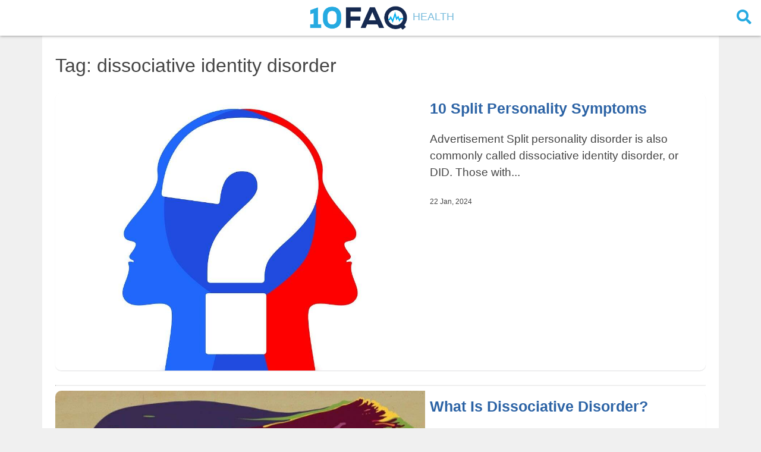

--- FILE ---
content_type: text/html
request_url: https://10faq.com/tags/dissociative-identity-disorder/
body_size: 8859
content:
<!DOCTYPE html>
<html lang="en">
<head>
	
	<script async src="https://pagead2.googlesyndication.com/pagead/js/adsbygoogle.js?client=ca-pub-6676537536472367" crossorigin="anonymous"></script>
	</script>
	
	
	
	<!-- Google Tag Manager -->
	<script>(function(w,d,s,l,i){w[l]=w[l]||[];w[l].push({'gtm.start':
new Date().getTime(),event:'gtm.js'});var f=d.getElementsByTagName(s)[0],
j=d.createElement(s),dl=l!='dataLayer'?'&l='+l:'';j.async=true;j.src=
'https://www.googletagmanager.com/gtm.js?id='+i+dl;f.parentNode.insertBefore(j,f);
})(window,document,'script','dataLayer','GTM-5BVFBX8');
	</script>
	

	<meta charset="utf-8">
	<title>Tag: dissociative identity disorder</title>
	<meta name="description" content="">
	<meta name="keywords" content="">
	<meta http-equiv="X-UA-Compatible" content="IE=edge">
	<meta name="viewport" content="width=device-width, initial-scale=1">
	<meta name="referrer" content="no-referrer-when-downgrade" />

	

	<meta property="og:type" content="article" />

	
	<meta property="og:title" content="Tag: dissociative identity disorder">
	<meta name="twitter:title" content="Tag: dissociative identity disorder" />
	

	
	
	
	<meta name="twitter:site" content="@10faqs" />
	
	
	<meta name="twitter:card" content="summary_large_image" />
	
	<link rel="shortcut icon" href="/assets/img/favicon/favicon.ico" type="image/x-icon">
	<link rel="icon" href="/assets/img/favicon/favicon.png">
	<link rel="apple-touch-icon" href="/assets/img/favicon/apple-touch-icon.png">
	<link rel="apple-touch-icon" sizes="72x72" href="/assets/img/favicon/apple-touch-icon-72x72.png">
	<link rel="apple-touch-icon" sizes="114x114" href="/assets/img/favicon/apple-touch-icon-114x114.png">
	<!-- Chrome, Firefox OS and Opera -->
	<meta name="theme-color" content="#a3d7ef">
	<!-- Windows Phone -->
	<meta name="msapplication-navbutton-color" content="#a3d7ef">
	<!-- iOS Safari -->
	<meta name="apple-mobile-web-app-status-bar-style" content="#a3d7ef">

	

	<!-- Font Awesome -->
	<link rel="preload" as="font" type="font/woff2" href="/assets/fonts/webfonts/fa-solid-900.woff2" crossorigin="anonymous" />
	<link rel="stylesheet" href="/assets/fonts/css/all.min.css">
	<!-- Styles -->
	<link rel="stylesheet" href="/assets/css/main.css?1723059754018462000">
	<link rel="stylesheet" href="/assets/css/custom.css?1723059754018462000">
	<!-- jQuery -->
	<script src="/assets/js/jquery-3.6.0.min.js"></script>

	<!-- Mobile detect -->
	<!-- <script src="https://cdn.jsdelivr.net/npm/mobile-detect@1.4.3/mobile-detect.min.js"></script> -->
	<script src="/assets/js/mobile-detect.min.js"></script>

	

	

	

	<!-- start webpush tracking code --> 
	<script type='text/javascript'>
		var _at = {}; window._at.track = window._at.track || function(){(window._at.track.q = window._at.track.q || []).push(arguments);}; _at.domain = '10faq.com';_at.owner = 'd4b6a689e507';_at.idSite = '12910';_at.attributes = {};_at.webpushid = 'web.27.aimtell.com';(function() { var u='//cdn.aimtell.com/trackpush/'; var d=document, g=d.createElement('script'), s=d.getElementsByTagName('script')[0]; g.type='text/javascript'; g.async=true; g.defer=true; g.src=u+'trackpush.min.js'; s.parentNode.insertBefore(g,s); })();
	</script>
	<!-- end webpush tracking code -->

	


</head>

<body>

  <div id="header-wrapper">
	<div id="head">
		<div id="top-bar">
			<div id="menu">&nbsp;</div>
			<div id="logo">
				<a href="/" name="10FAQ"><img src="/assets/img/logo.png" border="0" alt="10FAQ" />
					<span>
						Health
					</span></a>
			</div>

			

			
			<div id="search-box">
				<form action="/search/">
					<input name="q" type="search" placeholder="Search"></input>
				</form>
			</div>
			<div id="search-button">
				<button>
					<i class="fa fa-search"></i>
				</button>
			</div>
			
			
			
		</div>
	</div>
</div>




<script type="text/javascript">
	$(document).ready(function(){
		$("#search-button button").click(function() {
			if ($("#search-box").css('display') != 'none') {
				if ($("#search-box > form > input[type=search]").val() != "") {
          			$("#search-box > form").submit();
        		}
			}
			else {
				$("#search-box").css('display', 'inline-block');
  				$("#search-box").animate(
					{'width':'100%'}, 300
				);
				$("#search-box > form > input[type=search]").focus();
			}
		});

		$('.content-box').click(function() {
			$("#search-box").animate(
				{'width':'0'}, 300, function() {
					$("#search-box").css('display', 'none');
				}
			);
		});
	});
</script>



  <div class="wrapper">
    <div class="content-box clearfix">
  	<div class="container">
    <div class="row">
        <!-- Begin  articles -->
        <h1>Tag: dissociative identity disorder</h1>
        <section class="col-md-7">
            
            

            <!-- Begin post -->

            <article class="post">
                
                <a href="/health/10-split-personality-symptoms/">
                    <img class="post-thumbnail" src="/assets/img/10-split-personality-symptoms-feature.jpg" />
                </a>
                
                <div class="post-content">
                    <h2 class="post-title"><a href="/health/10-split-personality-symptoms/">10 Split Personality Symptoms</a></h2>
                    <p>Advertisement Split personality disorder is also commonly called dissociative identity disorder, or DID. Those with...</p>
                    <span class="post-date">22 Jan, 2024</span>
                </div>
            </article>

            <!-- End post -->

            <hr>
            

            <!-- Begin post -->

            <article class="post">
                
                <a href="/health/what-is-dissociative-disorder/">
                    <img class="post-thumbnail" src="/assets/img/what-is-dissociative-disorder-03.jpg" />
                </a>
                
                <div class="post-content">
                    <h2 class="post-title"><a href="/health/what-is-dissociative-disorder/">What Is Dissociative Disorder?</a></h2>
                    <p>Advertisement Dissociative disorder is a mental health condition characterized by a disconnect between a person’s...</p>
                    <span class="post-date">13 Feb, 2021</span>
                </div>
            </article>

            <!-- End post -->

            <hr>
            

            <!-- Begin post -->

            <article class="post">
                
                <a href="/health/what-is-dissociative-identity-disorder/">
                    <img class="post-thumbnail" src="/assets/img/what-is-dissociative-identity-disorder-07.jpg" />
                </a>
                
                <div class="post-content">
                    <h2 class="post-title"><a href="/health/what-is-dissociative-identity-disorder/">What Is Dissociative Identity Disorder?</a></h2>
                    <p>Advertisement Dissociative identity disorder is a psychiatric condition in which a person exhibits two or...</p>
                    <span class="post-date">16 Aug, 2020</span>
                </div>
            </article>

            <!-- End post -->

            <hr>
            

            <!-- Begin post -->

            <article class="post">
                
                <a href="/health/dissociative-identity-disorder-symptoms/">
                    <img class="post-thumbnail" src="/assets/img/dissociative-identity-disorder-symptoms-01.jpg" />
                </a>
                
                <div class="post-content">
                    <h2 class="post-title"><a href="/health/dissociative-identity-disorder-symptoms/">10 Dissociative Identity Disorder Symptoms</a></h2>
                    <p>Advertisement The human brain is extremely impressive and has helped us to become the dominant...</p>
                    <span class="post-date">28 Jul, 2019</span>
                </div>
            </article>

            <!-- End post -->

            
            
            
        </section>
        <!-- End  articles -->
    </div>
</div>

</div>
  </div>

  <div id="disclaimer">
	<p>
		<a href="/">Home</a> | <a href="/privacy-policy/">Privacy Policy</a> | <a href="/editorial/">Editorial</a> | <a href="/how-to-unsubscribe/">Unsubscribe</a> | <a href="/about/">About Us</a>
	</p>

	
	<p>This site offers information designed for entertainment & educational purposes only. With any health related topic discussed on this site you should not rely on any information on this site as a substitute for professional medical diagnosis, treatment, advice, or as a substitute for, professional counseling care, advice, treatment, or diagnosis. If you have any questions or concerns about your health, you should always consult with a physician or other health-care professional.</p>
	
</div>

<footer id="footer-menu">
	<img src="/assets/img/logo-small.png" border="0" />
	<p>&copy; 2024 10FAQ - Atomiq Technologies Inc. All Rights Reserved.</p>

</footer>

</body>
</html>


--- FILE ---
content_type: text/html; charset=utf-8
request_url: https://www.google.com/recaptcha/api2/aframe
body_size: 182
content:
<!DOCTYPE HTML><html><head><meta http-equiv="content-type" content="text/html; charset=UTF-8"></head><body><script nonce="ZUOipaNstKDwOebSKKID0w">/** Anti-fraud and anti-abuse applications only. See google.com/recaptcha */ try{var clients={'sodar':'https://pagead2.googlesyndication.com/pagead/sodar?'};window.addEventListener("message",function(a){try{if(a.source===window.parent){var b=JSON.parse(a.data);var c=clients[b['id']];if(c){var d=document.createElement('img');d.src=c+b['params']+'&rc='+(localStorage.getItem("rc::a")?sessionStorage.getItem("rc::b"):"");window.document.body.appendChild(d);sessionStorage.setItem("rc::e",parseInt(sessionStorage.getItem("rc::e")||0)+1);localStorage.setItem("rc::h",'1765510489111');}}}catch(b){}});window.parent.postMessage("_grecaptcha_ready", "*");}catch(b){}</script></body></html>

--- FILE ---
content_type: text/css
request_url: https://10faq.com/assets/css/main.css?1723059754018462000
body_size: 37161
content:
/*! normalize.css v7.0.0 | MIT License | github.com/necolas/normalize.css */html{line-height:1.15;-ms-text-size-adjust:100%;-webkit-text-size-adjust:100%}body{margin:auto;width:100%}article,aside,footer,header,nav,section{display:block}header{width:100%}#static-content-container>div>vdz>vdz{bottom:140px !important}#video-content-container>div>vdz>vdz{bottom:140px !important}h1{font-size:2em;font-family:Helvetica Neue, Arial;font-weight:700;margin:0.67em 0}h2{font-size:1.5em;font-family:Helvetica Neue, Arial;font-weight:700;margin:0.67em 0}h3{font-size:17px;font-family:Helvetica Neue, Arial;font-weight:700;margin:10px 0px 8px 0}figcaption,figure,main{display:block}figure{margin:1em 40px}hr{-webkit-box-sizing:content-box;box-sizing:content-box;height:0;overflow:visible}pre{font-family:monospace, monospace;font-size:1em}a{background-color:transparent;-webkit-text-decoration-skip:objects}#top-menu,#top-menu-close{cursor:pointer}abbr[title]{border-bottom:none;text-decoration:underline;-webkit-text-decoration:underline dotted;text-decoration:underline dotted}b,strong{font-weight:inherit}b,strong{font-weight:bolder}code,kbd,samp{font-family:monospace, monospace;font-size:1em}dfn{font-style:italic}mark{background-color:#ff0;color:#000}small{font-size:80%}sub,sup{font-size:75%;line-height:0;position:relative;vertical-align:baseline}sub{bottom:-0.25em}sup{top:-0.5em}audio,video{display:inline-block}audio:not([controls]){display:none;height:0}img{border-style:none}svg:not(:root){overflow:hidden}button,input,optgroup,select,textarea{font-family:sans-serif;font-size:100%;line-height:1.15;margin:0}button,input{overflow:visible}button,select{text-transform:none}button,html [type="button"],[type="reset"],[type="submit"]{-webkit-appearance:button}button::-moz-focus-inner,[type="button"]::-moz-focus-inner,[type="reset"]::-moz-focus-inner,[type="submit"]::-moz-focus-inner{border-style:none;padding:0}button:-moz-focusring,[type="button"]:-moz-focusring,[type="reset"]:-moz-focusring,[type="submit"]:-moz-focusring{outline:1px dotted ButtonText}fieldset{padding:0.35em 0.75em 0.625em}legend{-webkit-box-sizing:border-box;box-sizing:border-box;color:inherit;display:table;max-width:100%;padding:0;white-space:normal}progress{display:inline-block;vertical-align:baseline}textarea{overflow:auto}[type="checkbox"],[type="radio"]{-webkit-box-sizing:border-box;box-sizing:border-box;padding:0}[type="number"]::-webkit-inner-spin-button,[type="number"]::-webkit-outer-spin-button{height:auto}[type="search"]::-webkit-search-cancel-button,[type="search"]::-webkit-search-decoration{-webkit-appearance:none}input{border-radius:0;-webkit-appearance:none}::-webkit-file-upload-button{-webkit-appearance:button;font:inherit}details,menu{display:block}summary{display:list-item}canvas{display:inline-block}template{display:none}[hidden]{display:none}.css .o,.css .o+.nt,.css .nt+.nt{color:#999}*,*::after,*::before{-webkit-box-sizing:border-box;box-sizing:border-box}html{line-height:1.5}body{font-family:Helvetica,serif;color:#444;background-color:#f0f0f0;-webkit-font-smoothing:antialiased;-moz-osx-font-smoothing:grayscale}h1{font-weight:400}img{max-width:100%;vertical-align:middle;display:inline-block}article img{display:block;margin-left:auto;margin-right:auto;width:100%}blockquote{border-left:5px solid #000;padding-left:1.1rem;margin-left:1rem;font-style:italic;color:#ada8a8}pre{padding:1rem 2rem;overflow-x:auto}pre code{border:0;padding-right:0;padding-left:0}.wrapper{margin:0 auto;padding:0;width:1138px;background-color:#fff}.post,.article-page{width:728px;background-color:#fff}::-moz-selection{background:rgba(38,57,89,0.8);color:#ffffff}::selection{background:rgba(38,57,89,0.8);color:#ffffff}.clearfix::before,.clearfix::after{content:"";display:table}.clearfix::after{clear:both}.error{width:100%;text-align:center}.error h1{margin:0;font-size:5em}.sidebar-ad{clear:both;margin:15px 0}#sidebar{width:296px;margin-left:65px;padding-top:25px}.social-media-links li{display:inline;margin:2px}.about{margin:0 0 40px;text-align:center}.about .cover-author-image{width:100px;height:100px;margin:0 auto 10px;-webkit-border-radius:100%;border-radius:100%;overflow:hidden;background-color:#333030}.about img{width:100%;height:100%;-webkit-border-radius:50%;border-radius:50%;-webkit-transition:-webkit-transform 0.35s;transition:-webkit-transform 0.35s;-o-transition:transform 0.35s;transition:transform 0.35s;transition:transform 0.35s, -webkit-transform 0.35s}.about img:hover{-webkit-transform:scale3d(0.9, 0.9, 1);transform:scale3d(0.9, 0.9, 1)}.about .author-name{margin:0 0 10px;position:relative;padding-bottom:15px;font-size:16px;text-transform:uppercase;color:#333030;font-weight:700}.author-name a{text-decoration:none;color:#333030}.about .author-name::after{content:"";position:absolute;left:50%;-webkit-transform:translateX(-50%);-ms-transform:translateX(-50%);transform:translateX(-50%);bottom:0;display:block;width:7px;height:7px;-webkit-border-radius:100%;border-radius:100%;background-color:#515151}.about p{font-size:16px;margin:0 0 10px}.content-box{padding:5px 22px;width:100%;display:-webkit-box;display:-webkit-flex;display:-ms-flexbox;display:flex;-webkit-box-orient:horizontal;-webkit-box-direction:normal;-webkit-flex-direction:row;-ms-flex-direction:row;flex-direction:row;-webkit-flex-wrap:wrap;-ms-flex-wrap:wrap;flex-wrap:wrap;-webkit-box-align:stretch;-webkit-align-items:stretch;-ms-flex-align:stretch;align-items:stretch}.contact .contact-title{position:relative;color:#333030;font-weight:400;font-size:12px;margin:0 0 5px;text-transform:uppercase;text-align:center}.contact .contact-title::before{content:"";display:block;height:2px;width:-webkit-calc(50% - 48px);width:calc(50% - 48px);-webkit-transform:translateY(-50%);-ms-transform:translateY(-50%);transform:translateY(-50%);position:absolute;top:50%;left:0;background-color:#515151}.contact .contact-title::after{content:"";display:block;height:2px;width:-webkit-calc(50% - 48px);width:calc(50% - 48px);-webkit-transform:translateY(-50%);-ms-transform:translateY(-50%);transform:translateY(-50%);position:absolute;top:50%;right:0;background-color:#515151}.contact ul{margin:0;padding:0;list-style:none;text-align:center}.contact ul li{display:inline-block;margin-left:10px}.contact ul li:first-child{margin-left:0}.contact ul li a{color:#515151;display:block;padding:5px;font-size:18px;-webkit-transition:all 350ms cubic-bezier(0.13, 0.43, 0.54, 1.82);-o-transition:all 350ms cubic-bezier(0.13, 0.43, 0.54, 1.82);transition:all 350ms cubic-bezier(0.13, 0.43, 0.54, 1.82)}.contact ul li a:hover{color:#333030;-webkit-transform:scale(1.2);-ms-transform:scale(1.2);transform:scale(1.2)}footer .copyright{font-size:14px;text-align:center;margin:0}footer img{max-width:50px}footer .footer-attribution{max-width:150px}.unsubscribe{margin-left:1em;margin-right:1em}.unsubscribe>div{text-align:center}.unsubscribe>div>img{max-width:600px}.post{width:100%;max-width:100%;margin-bottom:1.5rem;display:-webkit-box;display:-webkit-flex;display:-ms-flexbox;display:flex;-webkit-box-orient:horizontal;-webkit-box-direction:normal;-webkit-flex-direction:row;-ms-flex-direction:row;flex-direction:row;-webkit-box-align:stretch;-webkit-align-items:stretch;-ms-flex-align:stretch;align-items:stretch;min-height:11rem;-webkit-border-radius:10px;border-radius:10px;overflow:hidden;-webkit-transition:all .3s ease;-o-transition:all .3s ease;transition:all .3s ease;-webkit-box-shadow:0 1px 1px 0 rgba(31,35,46,0.15);box-shadow:0 1px 1px 0 rgba(31,35,46,0.15)}.post:hover{-webkit-transform:translate(0px, -2px);-ms-transform:translate(0px, -2px);transform:translate(0px, -2px);-webkit-box-shadow:0 15px 45px -10px rgba(10,16,34,0.2);box-shadow:0 15px 45px -10px rgba(10,16,34,0.2)}.post-tags{width:100%;max-width:100%;height:95px;margin-bottom:1.5rem;display:-webkit-box;display:-webkit-flex;display:-ms-flexbox;display:flex;-webkit-box-orient:horizontal;-webkit-box-direction:normal;-webkit-flex-direction:row;-ms-flex-direction:row;flex-direction:row;-webkit-box-align:stretch;-webkit-align-items:stretch;-ms-flex-align:stretch;align-items:stretch;-webkit-border-radius:10px;border-radius:10px;overflow:hidden;-webkit-transition:all .3s ease;-o-transition:all .3s ease;transition:all .3s ease;-webkit-box-shadow:0 1px 1px 0 rgba(31,35,46,0.15);box-shadow:0 1px 1px 0 rgba(31,35,46,0.15)}.post-tags:hover{-webkit-transform:translate(0px, -2px);-ms-transform:translate(0px, -2px);transform:translate(0px, -2px);-webkit-box-shadow:0 15px 45px -10px rgba(10,16,34,0.2);box-shadow:0 15px 45px -10px rgba(10,16,34,0.2)}.post .post-thumbnail{width:auto;height:auto;-webkit-background-size:cover;background-size:cover;background-position:50% 50%}.latest{width:100%;height:300px;max-width:100%;display:-webkit-box;display:-webkit-flex;display:-ms-flexbox;display:flex;-webkit-box-orient:vertical;-webkit-box-direction:normal;-webkit-flex-direction:column;-ms-flex-direction:column;flex-direction:column;-webkit-border-radius:10px;border-radius:10px;overflow:hidden;-webkit-transition:all .3s ease;-o-transition:all .3s ease;transition:all .3s ease;-webkit-box-shadow:0 1px 1px 0 rgba(31,35,46,0.15);box-shadow:0 1px 1px 0 rgba(31,35,46,0.15)}.latest:hover{-webkit-transform:translate(0px, -2px);-ms-transform:translate(0px, -2px);transform:translate(0px, -2px);-webkit-box-shadow:0 15px 45px -10px rgba(10,16,34,0.2);box-shadow:0 15px 45px -10px rgba(10,16,34,0.2)}.content-box #latest-articles .latest-post{width:30%;float:left;margin:10px 5px 10px 5px}.post-thumbnail-tags{max-width:100%;width:auto;height:95px;-webkit-background-size:cover;background-size:cover;background-position:50% 50%}.post-content-tags{width:80%;height:85px;margin-left:5px}.post-content-tags p{margin:0px}.post .post-content{padding:0.5rem;width:70%}.post .post-content .post-date,.post .post-content .post-words{font-size:12px}.post-words{margin:5px}.post .post-content .post-title{margin:0 0 10px;font-size:25px}.post .post-content .post-title a,.post .post-content .post-words a{text-decoration:none;color:#2c63a5}.post-tags .post-content-tags .post-title a,.post-tags .post-content-tags .post-words a{text-decoration:none;color:#2c63a5}.latest .post-content p{margin-top:0}.latest .post-content{padding:0.5rem}.latest .post-content .post-date,.latest .post-content .post-words{font-size:12px}.latest .post-content .post-title{margin:0;font-size:20px}.latest .post-content .post-title a,.latest .post-content .post-words a{text-decoration:none;color:#2c63a5}.latest .post-content p{margin-top:0}.latest .post-thumbnail{width:auto;height:auto;-webkit-background-size:cover;background-size:cover;background-position:50% 50%}.latest-img{max-height:200px;overflow:hidden}.post,.article-page p{font-size:1.2em}.wrap-content{padding:5px 6px}.wrap-content h1{font-weight:700;font-size:1.8em;text-transform:capitalize}.header-page{text-align:center;margin:10px 0}.header-page .page-title{font-size:2.2em;font-weight:700;margin:0 0 10px;line-height:1.3;text-align:left;text-transform:capitalize}hr{border-top:solid 1px #f0f0f0}.header-page .page-date{color:#a0a0a0;font-weight:300}.page-cover-image{position:relative;padding:0;margin:0;max-height:500px;background-color:#fafafa;overflow:hidden;display:none}.page-cover-image .page-image{width:100%;height:100%}.page-footer{display:-webkit-box;display:-webkit-flex;display:-ms-flexbox;display:flex;-webkit-box-pack:justify;-webkit-justify-content:space-between;-ms-flex-pack:justify;justify-content:space-between;-webkit-flex-wrap:wrap;-ms-flex-wrap:wrap;flex-wrap:wrap;padding-bottom:30px;margin:30px 0;border-bottom:1px solid #a0a0a0;clear:both;display:none}.page-meta .page-share{display:block;margin-left:50px;margin-top:-10px}.page-meta .page-share img{width:20px;height:20px}.page-meta .page-share a{display:inline-block;text-decoration:none;padding:2px 5px;color:#263959;font-size:12px;-webkit-transition:background-color .3s;-o-transition:background-color .3s;transition:background-color .3s}.page-meta .page-share a:first-child{margin-left:0}.page-meta .page-share a:hover{background-color:#ecf0f1}.page-meta{width:100%;display:inline-block;font-size:13px;text-align:left;border-top:1px solid #ddd;border-bottom:1px solid #ddd;font-size:13px;padding:6px 0;margin:4px 0}.page-publishdate{float:right;display:inline-block;padding-left:10px;vertical-align:middle;text-align:right}.page-author{float:left;display:inline-block;padding-left:2px;padding-right:10px;border-right:1px solid #ddd}.page-author img{width:23px;height:23px;vertical-align:middle;display:inline-block}.page-meta .author-name{display:inline-block;margin-left:6px;text-transform:capitalize}.page-reviewer{float:left;display:inline-block;border-right:1px solid #ddd;padding-left:10px;padding-right:10px}.page-reviewer img{width:23px;height:23px;vertical-align:middle;display:inline-block}.reviewer-name{display:inline-block;margin-left:6px;text-transform:capitalize}.page-reviewer a,.page-sources a{color:#2c63a5;cursor:pointer}.page-reviewer a:hover,.page-sources a:hover{color:#000}.page-sources{float:right;display:inline-block;position:relative;vertical-align:middle;padding-right:2px}.reviewer-card-container,.sources-card-container{display:none;position:relative;z-index:10;box-shadow:0 0 0 9999px rgba(0,0,0,0.5)}.reviewer-card,.sources-card{top:0;padding:10px;width:300px;display:inline-block;text-align:center;word-wrap:break-word;position:absolute;background-color:#fff;border-radius:10px;box-shadow:0 1px 5px 1px rgba(31,35,46,0.15)}.reviewer-card{left:100px}.sources-card{right:0}.sources-card ul{list-style-type:none;font-size:0.9em;text-align:left;padding:0}.sources-card li{margin-top:5px}.reviewer-card p{text-align:left;font-size:0.9em}.reviewer-header,.sources-header{margin-top:5px;float:left}.reviewer-header img,.sources-header img{display:inline-block;width:23px;height:23px;margin-right:5px}.reviewer-title,.sources-title{font-weight:600}.reviewer-card-name{font-weight:600}.reviewer-card-footer{text-align:right}.reviewer-card-footer a{color:#2c63a5}.close-btn-container{text-align:right}.close-btn:hover{opacity:.6;cursor:pointer}.close-btn i{color:#000}sup.source{font-weight:600}.source-tooltip-container{display:none;z-index:10;position:relative}.source-tooltip{top:1.5em;left:-150px;display:inline-block;position:absolute;width:300px;padding:10px;background-color:#fff;font-size:0.8em;word-wrap:break-word;border-radius:10px;box-shadow:0 1px 5px 1px rgba(31,35,46,0.15)}sup:hover{cursor:pointer}.page-tag{float:none;clear:both;display:none}.page-tag ul{list-style:none;padding:0px}.page-footer .page-tag a{text-decoration:none;font-size:10px;padding:5px 10px;margin-left:5px;color:#a0a0a0}.page-footer .page-tag a:hover{text-decoration:underline}#disclaimer{clear:both;text-align:center;padding:20px;padding-left:40px;background-color:#171717;border-top:4px solid #f0f0f0;border-bottom:1px solid #3e3e3e}#disclaimer,#footer-menu{color:#999;text-decoration:none}#disclaimer a{color:#258dad;text-decoration:none}#ot-sdk-btn{color:#258dad !important;border:0 !important;padding:0 !important;font-family:inherit;font-size:inherit !important;background-color:inherit}#ot-sdk-btn:hover{background-color:inherit !important}#footer-menu{background-color:#2c2c2c;padding:10px;text-align:center}#footer-menu p{margin:0;padding:0;font-size:0.8em}p.advertisement{font-size:12px;font-family:'Source Sans Pro', sans-serif;display:block;color:#999;margin:0}ins.adsbygoogle{text-decoration:none;margin-bottom:30px;width:100%}a.footnote,.reversefootnote{margin-left:2px;text-decoration:none;font-weight:600;color:#444}.footnotes{font-size:13px;color:#a0a0a0}.company{color:#999;text-align:center;font-size:0.8em}.blog-tags{width:100%;background-color:#ffffff;padding:0 20px 20px}.blog-tags h1{font-size:30px;text-align:center;line-height:1.3;color:#263959}.blog-tags h2{color:#263959;margin:00px 0}.tags{margin:0;padding:10px}.tags li{display:inline-block;margin:5px;list-style:none}.tags li a{text-decoration:none;color:#263959;display:inline-block;padding:5px 10px;border:1px solid #ecf0f1;background-color:#fafafa;-webkit-transition:all .3s;-o-transition:all .3s;transition:all .3s}.tags li a:hover{background-color:#ecf0f1}.tag-list span a{text-decoration:none;color:#263959}.tag-list span a:hover{text-decoration:underline;opacity:.8}.tags-home li{display:inline;float:left;margin:0 0px 14px 4px}.tags-button{background-color:#fafafa;border:1px solid #ecf0f1;color:#263959;text-decoration:none;padding:7px;border-radius:5px}#show-more{color:#2c63a5;text-decoration:none;font-size:1rem}.multipage.paging{display:table;margin:0 auto;padding-bottom:30px}ul.mp-controls{padding:0;margin:0}.mp-controls li{display:inline;float:left;margin:5px}.paging-first{background-color:#2c63a5;color:#fff;text-decoration:none;text-align:center;width:60px;height:40px;font-weight:800;font-size:24px;border-radius:5px}.paging-previous{background-color:#2c63a5;color:#fff;text-decoration:none;text-align:center;width:250px;height:50px;font-weight:800;font-size:24px;border-radius:3px;font-style:italic;font-size:18px;line-height:50px}.paging-previous a{text-decoration:none;text-transform:uppercase;color:white}.page-number{text-align:center;line-height:40px;color:#888;width:190px}.paging-next{background-color:#2c63a5;color:#fff;text-decoration:none;text-align:center;width:700px;height:60px;font-weight:800;font-size:24px;border-radius:3px;font-style:italic;line-height:60px}.paging-next.none,.paging-previous.none{background-color:#fff}.paging-next a{text-decoration:none;text-transform:uppercase;color:white}.paging-last{background-color:#2c63a5;color:#fff;text-decoration:none;text-align:center;width:60px;height:40px;font-weight:800;font-size:24px;border-radius:12px}.paging-number{text-align:center;text-decoration:none;width:60px;height:40px;font-weight:bold;font-size:24px}#see-all-articles{width:100%;margin:20px 0;text-align:right}#see-all-articles a{text-decoration:none;color:#263959;padding:10px;border:2px solid #f0f0f0}.cat-header{width:100%;position:relative;height:40px;border-bottom:2px solid #f0f0f0;margin-top:5px;margin-bottom:5px}.cat-header h2{float:left;margin-top:5px}.cat-header a{float:right;text-decoration:none;color:#77bbdc;margin-top:15px;font-size:14px}.about-background1{background:url(/assets/img/family-health-bc.jpg) no-repeat center center;padding:5em 0 5em 0;margin-bottom:1em}.about-background2{background:url(/assets/img/office-bg1.jpg) no-repeat center center;padding:10em 0 10em 0;margin-top:1em;margin-bottom:1em;clear:both}.about-background3{background:url(/assets/img/hiring-background.jpg) no-repeat center center;padding:10em 0 10em 0}.about-background4{background:url(/assets/img/office-bg2.jpg) no-repeat center center;padding:10em 0 10em 0}.about-background5{background:url(/assets/img/health-family.jpg) no-repeat;padding:5em 0 14em 0;margin-bottom:1em}.about-background6{background:url(/assets/img/office-bg3.jpg) no-repeat;padding:10em 0 10em 0}.about-background5 h3{margin-left:40px;display:inline-block}.about-background5 p{margin-left:40px;width:500px}.about-background5 h3{color:#000;display:inline-block;font-size:2.2rem;font-weight:800;border-bottom:3px solid #25aae1}.about-background1 h1{font-weight:400;font-size:4.2rem;line-height:1.1;color:#fff;width:400px;margin-left:50px}.about-background3 h3{font-weight:600;border-bottom:none;font-size:2.2rem;line-height:1.1;color:#fff;width:400px;margin-left:50px}.about-background3 p{color:#fff;margin-left:50px;width:500px}.about-background3 .button{outline:0;background:#25aae1;border-radius:8px;font-weight:700;font-size:1.6rem;padding:0.5em 2.1em 0.5em 2.1em;vertical-align:middle;display:inline-block;text-align:center;color:#fefefe;text-decoration:none;-webkit-transition:background-color 0.25s ease-out, color 0.25s ease-out;transition:background-color 0.25s ease-out, color 0.25s ease-out}.about-background3 .button:hover{background-color:#444}.about-mission1{margin-left:40px;float:left;width:42%;margin-bottom:1em}.about-mission2{margin-right:40px;float:right;width:42%;margin-bottom:1em}.about-heading{color:#000;display:inline-block;font-weight:800;border-bottom:3px solid #25aae1}.experts-list{list-style:none}.experts-list li{display:inline-block;width:300px;vertical-align:top;margin-left:10px;margin-right:10px}.experts-list li h3{font-weight:700;margin:20px 0px 0px 0px;color:#000;border-bottom:none}.team-list{list-style:none;column-count:4}.team-list li{font-weight:500;color:#000;padding-bottom:10px}.team-list li a{color:#2c63a5;text-decoration:none}.team-list li img{width:100px;height:100px}.team-list li span{padding-left:5px}.about-editorial{list-style:none}.about-editorial p{width:250px}.about-editorial li{vertical-align:top;display:inline-block;margin-right:5px;width:32%}.about-editorial .about-heading{font-size:1.2rem}#search-box{display:none;text-align:right;float:right;margin-left:auto;margin-right:0;position:absolute;top:14px;right:55px}#search-box input{border:1px solid #e5e5e5;background:#f7f7f7;padding:5px}#search-button{position:absolute;top:14px;right:10px}#search-button button{font-size:25px;color:#25aae1;background:transparent;border:0}#___gcse_0{width:100%}#search-title{position:absolute}.gsc-control-cse{margin-top:50px}.gsc-results .gsc-cursor-box{text-align:center}#menu{float:left;display:inline-block;width:25%}#top-menu{position:absolute;top:14px;right:10px;display:visible}#top-menu i{color:#2175b4}#top-menu-close{position:absolute;top:14px;right:10px;display:none}#top-menu-close i{color:#2175b4}.top-menu-body{display:none;width:200px;position:absolute;top:60px;right:0px;background-color:#77bbdc;z-index:10}.top-menu-body h3{color:#fff;border-top:none}.top-menu-body ul{list-style:none;width:100%;margin:0;padding:0}.top-menu-body .menu li a{text-decoration:none;color:#fff;display:block;width:100%;height:100%;font-weight:600;text-transform:capitalize}.top-menu-body .menu li img{width:1.5em;height:1.5em}.top-menu-body .menu li{padding:5px 5px 5px 10px}.top-menu-body .menu li:hover{background-color:#f0f0f0}#header-wrapper{width:100%;position:relative;background:#fff;-moz-box-shadow:0 0 5px rgba(0,0,0,0.5);-webkit-box-shadow:0 0 5px rgba(0,0,0,0.5);box-shadow:0 0 5px rgba(0,0,0,0.5)}#head{vertical-align:bottom;background:#fff;width:100%}#logo{display:inline-block;text-align:center;width:50%;padding:5px}#logo img{padding:5px;max-height:50px}#logo>a{text-decoration:none;position:relative;z-index:10}#logo>a>span{color:#77bbdc;text-transform:uppercase;font-size:18px}.leaderboard{text-align:center;width:80%;vertical-align:middle}.leaderboard p{margin-top:0px}#welcome-message{clear:both;width:100%}#feature-articles{width:80%;padding-top:10px}#latest-articles{width:100%}#navigation-sidebar{width:190px;margin-left:20px}#navigation-sidebar ul,#sidebar ul,.recommended-articles ul{margin:0;padding:5px;list-style:none}#navigation-sidebar .item-title a,#sidebar .item-title a{text-decoration:none;color:#2c63a5;font-weight:400;font-size:13px}.proper-ad-unit.motab{display:none !important}.proper-ad-unit.desktop-left{float:left}ins.adsbygoogle.nodesktop,.advertisement.nodesktop,.ad-unit.nodesktop,.proper-ad-unit.nodesktop{display:none !important}ins.adsbygoogle.tablet,.advertisement.tablet,.ad-unit.tablet,.proper-ad-unit.tablet{display:none !important}ins.adsbygoogle.mobile,.advertisement.mobile,.ad-unit.mobile,.proper-ad-unit.mobile{display:none !important}in.adsbygoogle.motab,.advertisement.motab,.ad-unit.motab,.proper-ad-unit.motab{display:none !important}#related-posts{width:100%}#bottomrail.sticky{position:-webkit-sticky;position:sticky;top:10px}#leftrail{position:fixed;left:10px}#leftrail.sticky{top:10px}#sidebar .recommended-articles.sticky{position:-webkit-sticky;position:sticky;top:10px}.affiliate{width:100%;text-align:center;font-weight:600;font-size:150%}.affiliate a{color:#2c40c0}h2.promotion-msg{color:#2c63a5}.related-articles .item-wrapper{width:30%;float:left;margin:5px}.related-articles .item-wrapper .item-title{color:#2c63a5;font-size:16px;font-weight:bold;text-decoration:none}.related-articles .item-wrapper .item-title .item-source{color:#999;font-size:12px;font-weight:600}.related-articles h3,.promotion-search h3{font-size:22px;padding:0px 0 5px;margin:0 0 5px 0}.promotion-search{clear:both;padding:30px 0 30px 0}div.promotion-search>div.search-wrapper{text-align:center}div.promotion-search>div.search-wrapper>div.search-box{padding:0;width:70%}div.promotion-search>div.search-wrapper>div.search-box>form>input[type=search]{width:100%;height:40px}.recommended-articles>ul>li{padding:5px 0px 5px 8px;border-bottom:1px solid #aa9c9c1a}.recommended-articles>ul>li:nth-child(4){border-bottom:0}.recommended-articles>ul>li>a{color:#2c63a5;font-size:14px;font-weight:bold;text-decoration:none}.recommended-articles>ul>li>a>div>div.item-title{width:50%;display:inline-block;float:left}.recommended-articles>ul>li>a>div>div.item-img{display:inline-block;width:50%}.recommended-articles>ul>li>a>div>div.item-title>span.item-source{color:grey;font-size:11px;font-weight:600}.recommended-articles>ul>li>a>div{display:table}.recommended-articles>ul>li>a>div>div.item-title{display:table-footer-group;width:100%}.recommended-articles>ul>li>a>div>div.item-img{display:table-header-group;width:100%}.recommended-articles>ul>li>a>div>div.item-titlesmall{width:140px;float:right}.recommended-articles>ul>li>a>div>div.item-imgsmall{width:120px;float:left;margin-right:10px}.recommended-articles>ul>li>a>div>div.item-titlesmall>span.item-source{color:grey;font-size:11px;font-weight:600}.recommended-articles>ul>li{width:32%;display:inline-block;vertical-align:top}#sidebar .recommended-articles>ul>li{width:100%;display:block}#sidebar-ad-unit{width:100%;height:100%;min-width:100px;max-width:297px;min-height:500px;max-height:600px}.search-box{display:inline-block}.search-box input{border:1px solid #e5e5e5;background:#f7f7f7;padding:5px;width:250px}.search-button{display:inline-block}.search-button button{border:0;background-color:transparent;font-size:25px;color:#25aae1}#lightbox-one .center{text-align:center}#lightbox-one .clear{clear:both}#lightbox-one .blue-button{background:#1989c3;-webkit-border-radius:5px;-moz-border-radius:5px;border-radius:5px;font-weight:600;font-size:26px;line-height:27px;color:#fff;cursor:pointer;padding:12px 40px}#lightbox-one .red-button{background:#d7444b;-webkit-border-radius:5px;-moz-border-radius:5px;border-radius:5px;font-weight:600;font-size:26px;line-height:27px;color:#fff;cursor:pointer;padding:12px 30px}#lightbox-one .blue-button:hover,#lightbox-one .red-button:hover{background:#222;color:#fff}#lightbox-one{background:#fff;-moz-box-shadow:0 0 15px rgba(0,0,0,0.5);-webkit-box-shadow:0 0 15px rgba(0,0,0,0.5);box-shadow:0 0 15px rgba(0,0,0,0.5);font-family:'Open Sans', sans-serif;margin:0 auto;padding:0 20px 20px 20px;max-width:590px;width:100%;height:330px}#lightbox-one .question-image{position:relative;margin-bottom:20px}#lightbox-one h1{font-size:29px;line-height:37px;font-weight:700;margin:0 0 24px 0}#lightbox-one h5{font-size:15px;line-height:19px;font-weight:600;margin:0 0 19px 0}#lightbox-one p{font-size:14px;line-height:19px;margin:0 0 12px 0}#lightbox-one a{color:#1989c3}#lightbox-one a:hover{color:#000}#lightbox-one .blue-button,.lightbox-one .blue-button:hover{color:#fff}.no-light-box-launcher{display:none}.lightbox-two{background:url("/assets/img/lightbox2-background.jpg") #fff no-repeat center center;background-size:cover;-webkit-background-size:cover;-moz-background-size:cover;-o-background-size:cover;-moz-box-shadow:0 0 15px rgba(0,0,0,0.5);-webkit-box-shadow:0 0 15px rgba(0,0,0,0.5);box-shadow:0 0 15px rgba(0,0,0,0.5);font-family:'Open Sans', sans-serif;margin:0 auto;padding:30px 20px 20px 30px;max-width:574px;width:88%}.lightbox-two h1{font-size:33px;line-height:37px;font-weight:700;color:#fff;margin:0 0 70px 0;max-width:220px}.lightbox-two p{font-size:14px;line-height:19px;margin:0 0 12px 0}.lightbox-two a{color:#fff}.lightbox-two a:hover{color:#ddd}.lightbox-three{background:#fff;-moz-box-shadow:0 0 15px rgba(0,0,0,0.5);-webkit-box-shadow:0 0 15px rgba(0,0,0,0.5);box-shadow:0 0 15px rgba(0,0,0,0.5);font-family:'Open Sans', sans-serif;margin:0 auto;padding:0;max-width:624px;width:92%}.lightbox-three img{max-width:100%}.lightbox-three .center{padding:20px 20px}.lightbox-three h1{font-size:29px;line-height:37px;font-weight:700;margin:0 0 24px 0}.lightbox-three h5{font-size:15px;line-height:19px;font-weight:600;margin:0 0 19px 0}.lightbox-three p{font-size:14px;line-height:19px;margin:0 0 12px 0}.lightbox-three a{color:#1989c3}.lightbox-three a:hover{color:#000}.lightbox-three .blue-button,.lightbox-three .blue-button:hover{color:#fff}#extension-helper{background:url("/assets/img/blue-three-arrows-box.png");background-repeat:no-repeat;width:220px;height:155px;color:white;line-height:1.4;padding-left:40px;left:620px;top:-200px}#confirm-message{font-size:26px;font-weight:300;letter-spacing:0.1px;text-align:left;color:#5f5f5f;margin:45px 40px 0;text-align:center}#confirm-message a{width:150px;height:36px;line-height:36px;object-fit:contain;font-size:15px;letter-spacing:0px;text-align:center;cursor:pointer;display:inline-block;margin:5px;text-align:center;text-decoration:none}#confirm-yes{color:#9b9b9b}#confirm-no{border:1px solid #1678df;background-color:#1678df;color:#fff}.extension-banner{font-weight:700}#extension-helper p{text-align:center}@media only screen and (max-width: 1088px){.wrapper{width:90%}.post{-webkit-box-orient:vertical;-webkit-box-direction:normal;-webkit-flex-direction:column;-ms-flex-direction:column;flex-direction:column}.post .post-thumbnail{width:100%}.post .post-content{width:100%}.post .post-content .post-title{margin:0 0 5px}.post .post-content .post-title a{font-size:21px}.leaderboard{float:none;vertical-align:top;height:70px}}@media only screen and (max-width: 1024px){.wrapper{width:100%;margin:0 auto;padding:0}h1{font-weight:600}li.paging-previous{width:200px}li.page-number{width:160px}#navigation-sidebar{display:none}#feature-articles{width:100%}.post,.article-page{width:100%}.article-page .advertisement{font-size:13px}.latest .latest-img{max-height:150px;overflow:hidden}#sidebar{clear:both;width:100%;margin:0 10px}.sidebar-ad{display:none !important}.proper-ad-unit.desktop-left{float:none}ins.adsbygoogle.desktop,.advertisement.desktop,.proper-ad-unit.desktop-right,.proper-ad-unit.desktop{display:none !important}.proper-ad-unit.motab{display:inline-block !important}ins.adsbygoogle.tablet{display:inline-block !important}.advertisement.tablet,.ad-unit.tablet{display:block !important}ins.adsbygoogle.desktab{display:inline-block !important}in.adsbygoogle.motab{display:inline-block !important}.advertisement.motab,.ad-unit.motab{display:block !important}.advertisement.desktab,.ad-unit.desktab{display:block !important}in.adsbygoogle.modesk{display:none}.advertisement.modesk,.ad-unit.modesk{display:none}.recent-articles{display:none}.follow-links{display:none}#menu{display:none}#logo{text-align:left}.search{display:none}.page-cover-image{display:block}#sidebar .recommended-articles>ul>li,.recommended-articles>ul>li{width:32%;display:inline-block}.recommended-articles>ul>li>a>div>div.item-titlesmall{display:table-footer-group;float:none;width:100%}.recommended-articles>ul>li>a>div>div.item-imgsmall{display:table-header-group;float:none;width:100%}}@media only screen and (max-width: 768px){h1{font-size:1.5em}.header-page .page-title{font-size:1.5em}.wrap-content h1{font-size:1.3em}.about{text-align:center;max-width:480px;margin:10px auto auto}.about img{width:100px;height:100px;-webkit-border-radius:100%;border-radius:100%;margin-bottom:10px}.content-box{padding:10px 10px;width:100%;display:-webkit-box;display:-webkit-flex;display:-ms-flexbox;display:flex;-webkit-box-orient:horizontal;-webkit-box-direction:normal;-webkit-flex-direction:row;-ms-flex-direction:row;flex-direction:row;-webkit-flex-wrap:wrap;-ms-flex-wrap:wrap;flex-wrap:wrap;-webkit-box-align:stretch;-webkit-align-items:stretch;-ms-flex-align:stretch;align-items:stretch;clear:both}.contact-title,.copyright{display:none}#disclaimer{padding-left:20px}.leaderboard{float:none;vertical-align:top;height:70px}li.paging-previous{width:240px}li.page-number{width:180px}.latest .latest-img{max-height:130px;overflow:hidden}in.adsbygoogle.modesk{display:none}.advertisement.modesk,.ad-unit.modesk{display:none}#menu{display:none}#logo{width:40%}#logo img{max-height:50px}.related-articles .item-wrapper{width:31%;float:left;margin:5px}}@media only screen and (max-width: 480px){.content-box{padding:5px 10px;width:100%;display:-webkit-box;display:-webkit-flex;display:-ms-flexbox;display:flex;-webkit-box-orient:horizontal;-webkit-box-direction:normal;-webkit-flex-direction:row;-ms-flex-direction:row;flex-direction:row;-webkit-flex-wrap:wrap;-ms-flex-wrap:wrap;flex-wrap:wrap;-webkit-box-align:stretch;-webkit-align-items:stretch;-ms-flex-align:stretch;align-items:stretch;clear:both}.unsubscribe>div>img{max-width:100%}.post,.article-page{width:100%;-webkit-box-orient:vertical;-webkit-box-direction:normal;-webkit-flex-direction:column;-ms-flex-direction:column;flex-direction:column}.post .post-thumbnail{width:100%}.post .post-content{width:100%}.post .post-content .post-title{margin:0 0 5px}.post .post-content .post-title a{font-size:20px}.content-box #latest-articles .latest-post{width:100%;margin-left:0;margin-right:0;margin-top:10px;margin-bottom:10px}.post-tags .post-content-tags .post-title{padding-top:0px;line-height:0.8}.post-tags .post-content-tags .post-date{font-size:12px}.post-tags .post-content-tags .post-words{font-size:12px}.post-tags .post-content-tags p{margin-top:0px;font-size:12px}.post-tags .post-content-tags .post-title a{font-size:14px}.page-meta{font-size:9px}.blog-tags h2{font-size:18px}li.paging-previous{display:none}li.page-number{width:70px}li.paging-next{width:350px}#disclaimer{padding-left:20px}#feature-articles{width:100%}#latest-articles{width:100%}.latest .latest-img{max-height:100%;overflow:hidden}.top-menu-body{right:0px}ins.adsbygoogle.desktop,.advertisement.desktop,.ad-unit.desktop,.proper-ad-unit.desktop{display:none !important}ins.adsbygoogle.tablet,.advertisement.tablet,.ad-unit.tablet,.proper-ad-unit.tablet{display:none !important}ins.adsbygoogle.desktab,.advertisement.desktab,.ad-unit.desktab,.proper-ad-unit.desktab{display:none !important}ins.adsbygoogle.mobile{display:inline-block !important}.advertisement.mobile,.ad-unit.mobile,.proper-ad-unit.mobile{display:block !important}in.adsbygoogle.modesk{display:inline-block !important}.advertisement.modesk,.ad-unit.modesk,.proper-ad-unit.modesk{display:block !important}p.advertisement+div.proper-ad-unit{min-height:300px;margin-bottom:15px}p.advertisement.desktop+div.proper-ad-unit{min-height:0;margin-bottom:0}div.proper-ad-unit.not-first-page{margin-bottom:20px !important}#lightbox-one{height:600px}.recommended-articles{display:block}.recommended-articles>h3{margin:10px 0px 8px 0px}.recommended-articles>ul>li>a{color:#2c63a5;font-size:18px;font-weight:bold;text-decoration:none}#sidebar ul,.recommended-articles>ul{padding:0}.recommended-articles>ul>li{padding:0;border-bottom:0}#logo{width:100%;text-align:center}#search-button{position:absolute;top:14px}#search-box{position:relative;right:0;top:0}#search-box>form>input[type=search]{width:100%}.related-articles .item-wrapper{width:100%;margin:0}.related-articles h3,.promotion-search h3{font-size:15px}h2.promotion-msg{margin-top:0}#sidebar .recommended-articles>ul>li,.recommended-articles>ul>li{width:100%;display:block}.recommended-articles>ul>li:nth-of-type(1n+2){display:none}.about-background1{margin-bottom:1em}.about-background2{margin-top:1em;margin-bottom:1em}.about-background5{background:url(/assets/img/health-family.jpg) no-repeat;padding:5em 0 14em 0;margin-bottom:1em}.about-background6{background:url(/assets/img/office-bg3.jpg) no-repeat;padding:10em 0 10em 0}.about-background5 h3{margin-left:0;display:inline-block}.about-background5 p{margin-left:0;width:100%}.about-background1 h1{margin-left:10px;margin-right:10px;font-size:3.5rem;width:100%}.about-background3 h3{margin-left:10px;width:100%}.about-background3 p{margin-left:10px;margin-right:10px;width:320px}.about-mission1{margin-left:0;clear:both;width:100%;margin-bottom:0}.about-mission2{margin-right:0;clear:both;width:100%;margin-bottom:0}.experts-list li{display:inline-block;width:100%;vertical-align:top;margin:0;padding:0}.experts-list{margin:0;padding:0}.team-list{column-count:3;padding:0;margin:0}.team-list li{text-align:center}.about-editorial{list-style:none}.about-editorial p{width:100%}.about-editorial li{vertical-align:top;display:inline-block;margin-right:0;width:100%}.about-editorial .about-heading{font-size:1.2rem}.reviewer-card{left:0;width:100%}.page-publishdate{margin-top:5px}.page-sources{top:5px}}@media only screen and (max-width: 375px){li.paging-previous{display:none}li.page-number{width:70px}li.paging-next{width:320px}#logo img{max-height:40px}}@media only screen and (max-width: 320px){.page-meta{font-size:8px}li.paging-previous{display:none}li.page-number{width:60px}li.paging-next{width:280px}}

/*# sourceMappingURL=main.css.map */

--- FILE ---
content_type: text/css
request_url: https://10faq.com/assets/css/custom.css?1723059754018462000
body_size: 1232
content:
#airfind-ad{margin-bottom:15px !important}.button-naleftcomponent{width:100% !important;right:unset !important;bottom:0 !important;background-color:#2c63a5 !important}.button-naleftcomponent{border-radius:3px !important}.button-text-naleftcomponent{text-align:center !important;width:100% !important;left:0 !important}.arrows-container{right:unset !important}#static-content-container>div>vdz>vdz{bottom:140px !important}#video-content-container>div>vdz>vdz{bottom:140px !important}.recommended-articles .item-wrapper{min-height:230px;border-radius:10px;-webkit-border-radius:10px;border-radius:10px;overflow:hidden;-webkit-transition:all .3s ease;-o-transition:all .3s ease;transition:all .3s ease;-webkit-box-shadow:0 1px 1px 0 rgba(31,35,46,0.15);box-shadow:0 1px 1px 0 rgba(31,35,46,0.15)}.recommended-articles .item-wrapper:hover{-webkit-transform:translate(0px, -2px);-ms-transform:translate(0px, -2px);transform:translate(0px, -2px);-webkit-box-shadow:0 15px 45px -10px rgba(10,16,34,0.2);box-shadow:0 15px 45px -10px rgba(10,16,34,0.2)}.recommended-articles>ul>li>a>div>div.item-title>span.item-source{display:none}.recommended-articles>ul>li>a>div>div.item-title{padding:1em;text-align:center}@media only screen and (max-width: 480px){.recommended-articles>ul>li:nth-of-type(1n+2){display:unset}}

/*# sourceMappingURL=custom.css.map */